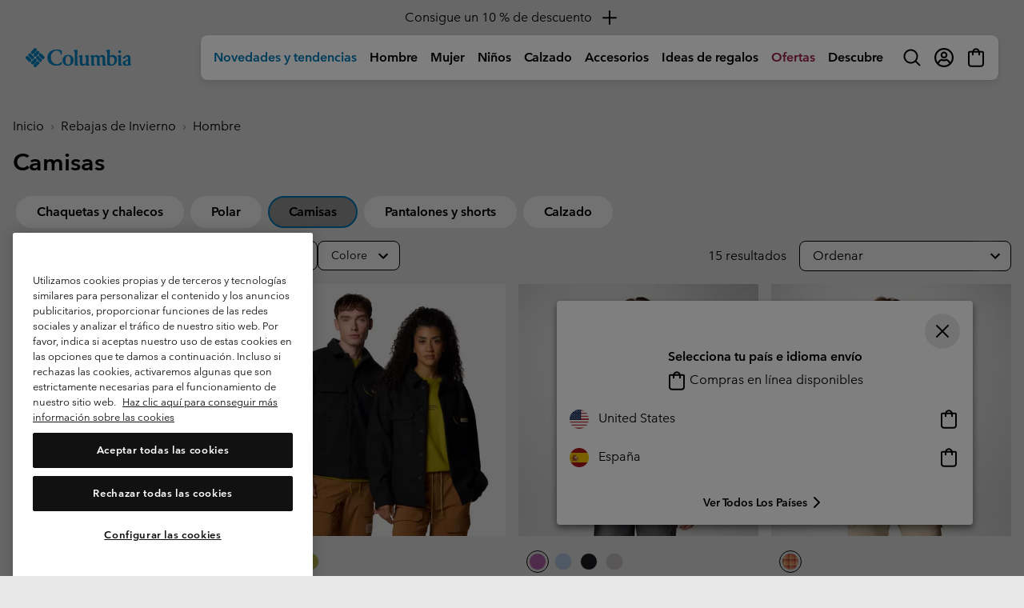

--- FILE ---
content_type: text/html
request_url: https://tzm.px-cloud.net/ns?c=abbb4c10-d51a-11f0-8498-319646964ff5
body_size: 164
content:
iPWiEEQlzThNAdSi_aQVkOwZOhU6Tmo_UVtbplQplTyoM94iWw60BcA9MC-nVpvAWhG5XSyTqRhXW9irV3JIhDF_QcUVF13LnIs1O5qnWtHiG5WSWix6l7No0llznZcJ2DTjGDSjnuRjJWHiKHAigzKlQAKWPikf4R03

--- FILE ---
content_type: text/css
request_url: https://www.columbiasportswear.es/on/demandware.static/Sites-Columbia_ES-Site/-/es_ES/v1765255975181/css/emailPopUp.css
body_size: -298
content:
.email-subscribed-error{color:#9b2242;background-color:#fff}.details-back-btn{position:absolute;top:0;left:0;cursor:pointer}

--- FILE ---
content_type: text/javascript; charset=utf-8
request_url: https://p.cquotient.com/pebble?tla=bcpx-Columbia_ES&activityType=viewCategory&callback=CQuotient._act_callback0&cookieId=ab6i6h18axrLAmCwVmuR3Mt9TM&userId=&emailId=&products=id%3A%3A1772721%7C%7Csku%3A%3A%3B%3Bid%3A%3A2090791%7C%7Csku%3A%3A%3B%3Bid%3A%3A1680053%7C%7Csku%3A%3A%3B%3Bid%3A%3A2030715%7C%7Csku%3A%3A%3B%3Bid%3A%3A1990751%7C%7Csku%3A%3A%3B%3Bid%3A%3A1577762%7C%7Csku%3A%3A%3B%3Bid%3A%3A1768931%7C%7Csku%3A%3A%3B%3Bid%3A%3A2030725%7C%7Csku%3A%3A%3B%3Bid%3A%3A2036451%7C%7Csku%3A%3A%3B%3Bid%3A%3A1834041%7C%7Csku%3A%3A%3B%3Bid%3A%3A2012942%7C%7Csku%3A%3A%3B%3Bid%3A%3A2071731%7C%7Csku%3A%3A%3B%3Bid%3A%3A2030722%7C%7Csku%3A%3A%3B%3Bid%3A%3A2036441%7C%7Csku%3A%3A%3B%3Bid%3A%3A2071763%7C%7Csku%3A%3A&categoryId=winter-sale-men-shirts&refinements=%5B%7B%22name%22%3A%22Category%22%2C%22value%22%3A%22winter-sale-men-shirts%22%7D%5D&personalized=false&sortingRule=2_Winter%20Sales&realm=BCPX&siteId=Columbia_ES&instanceType=prd&queryLocale=es_ES&locale=es_ES&referrer=&currentLocation=https%3A%2F%2Fwww.columbiasportswear.es%2FES%2Fc%2Frebajas-invierno-hombre-camisetas&ls=true&_=1765297103049&v=v3.1.3&fbPixelId=__UNKNOWN__
body_size: 268
content:
/**/ typeof CQuotient._act_callback0 === 'function' && CQuotient._act_callback0([{"k":"__cq_uuid","v":"ab6i6h18axrLAmCwVmuR3Mt9TM","m":34128000},{"k":"__cq_seg","v":"0~0.00!1~0.00!2~0.00!3~0.00!4~0.00!5~0.00!6~0.00!7~0.00!8~0.00!9~0.00","m":2592000}]);